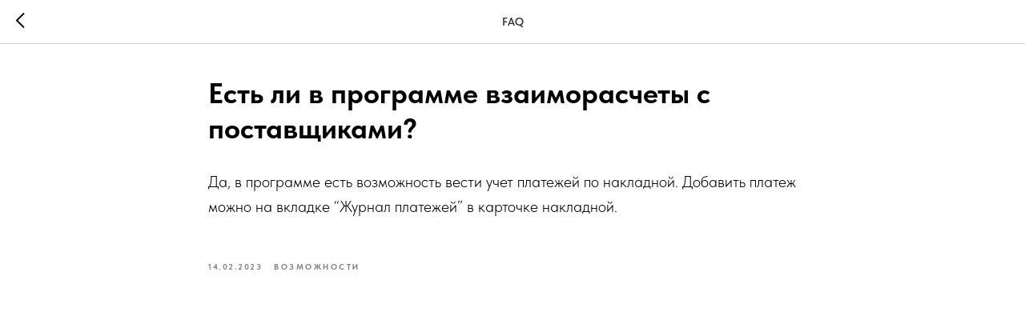

--- FILE ---
content_type: text/css
request_url: https://nextmarket.kz/custom.css?t=1765836792
body_size: 229
content:
.js-store-prod-text a {
    display: inline-block;
    padding: 10px 15px;
    margin-right: 15px;
    margin-top: 20px;
    border-radius: 30px;
    font-weight: 600;
}
.js-store-prod-text a:first-of-type {
    background-color: #ef2a29;
    color: #ffffff !important;
}
.js-store-prod-text a:last-of-type {
    background-color: #ef2a29;
    color: #ffffff !important;
}
 
.t706__cartwin_showed {
    z-index: 999999999;
}